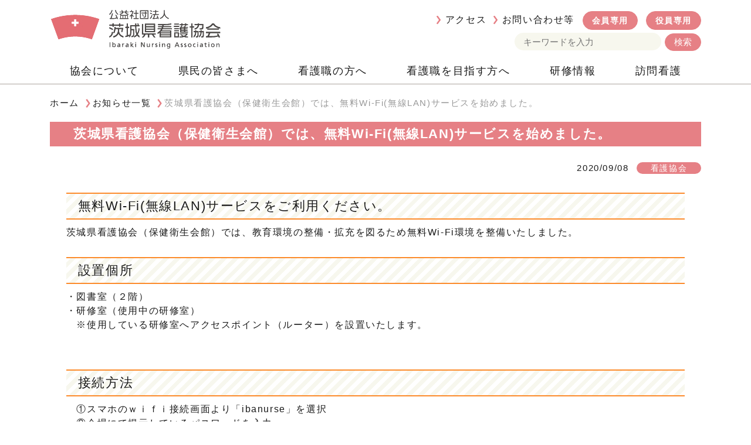

--- FILE ---
content_type: text/html; charset=UTF-8
request_url: https://www.ina.or.jp/archives/21417
body_size: 9252
content:
<!doctype html>
<html lang="ja">
<head>
<meta charset="utf-8">
<meta http-equiv="X-UA-Compatible" content="IE=edge">
<meta name="viewport" content="width=device-width, initial-scale=1">
<link rel="icon" href="https://www.ina.or.jp/wp-content/themes/kango2020/images/common/favicon.ico">
<title>茨城県看護協会（保健衛生会館）では、無料Wi-Fi(無線LAN)サービスを始めました。｜公益社団法人茨城県看護協会</title>
<meta name="description" content="茨城県看護協会のホームページです。"/>
<meta name="keywords" content="公益社団法人茨城県看護協会,茨城県看護協会（保健衛生会館）では、無料Wi-Fi(無線LAN)サービスを始めました。,"/>
<meta property="og:title" content="茨城県看護協会（保健衛生会館）では、無料Wi-Fi(無線LAN)サービスを始めました。｜公益社団法人茨城県看護協会" />
<meta property="og:description" content="茨城県看護協会のホームページです。" />
<meta property="og:type" content="article" />
<link href="https://www.ina.or.jp/wp-content/themes/kango2020/css/swiper.css" rel="stylesheet">
<link href="https://www.ina.or.jp/wp-content/themes/kango2020/style.css?20260117215816" rel="stylesheet">
<!--[if lt IE 9]>
  <script src="https://oss.maxcdn.com/html5shiv/3.7.2/html5shiv.min.js"></script>
  <script src="https://oss.maxcdn.com/respond/1.4.2/respond.min.js"></script>
<![endif]-->
<meta name='robots' content='max-image-preview:large' />
<link rel="alternate" title="oEmbed (JSON)" type="application/json+oembed" href="https://www.ina.or.jp/wp-json/oembed/1.0/embed?url=https%3A%2F%2Fwww.ina.or.jp%2Farchives%2F21417" />
<link rel="alternate" title="oEmbed (XML)" type="text/xml+oembed" href="https://www.ina.or.jp/wp-json/oembed/1.0/embed?url=https%3A%2F%2Fwww.ina.or.jp%2Farchives%2F21417&#038;format=xml" />
<style id='wp-img-auto-sizes-contain-inline-css' type='text/css'>
img:is([sizes=auto i],[sizes^="auto," i]){contain-intrinsic-size:3000px 1500px}
/*# sourceURL=wp-img-auto-sizes-contain-inline-css */
</style>
<style id='wp-block-library-inline-css' type='text/css'>
:root{--wp-block-synced-color:#7a00df;--wp-block-synced-color--rgb:122,0,223;--wp-bound-block-color:var(--wp-block-synced-color);--wp-editor-canvas-background:#ddd;--wp-admin-theme-color:#007cba;--wp-admin-theme-color--rgb:0,124,186;--wp-admin-theme-color-darker-10:#006ba1;--wp-admin-theme-color-darker-10--rgb:0,107,160.5;--wp-admin-theme-color-darker-20:#005a87;--wp-admin-theme-color-darker-20--rgb:0,90,135;--wp-admin-border-width-focus:2px}@media (min-resolution:192dpi){:root{--wp-admin-border-width-focus:1.5px}}.wp-element-button{cursor:pointer}:root .has-very-light-gray-background-color{background-color:#eee}:root .has-very-dark-gray-background-color{background-color:#313131}:root .has-very-light-gray-color{color:#eee}:root .has-very-dark-gray-color{color:#313131}:root .has-vivid-green-cyan-to-vivid-cyan-blue-gradient-background{background:linear-gradient(135deg,#00d084,#0693e3)}:root .has-purple-crush-gradient-background{background:linear-gradient(135deg,#34e2e4,#4721fb 50%,#ab1dfe)}:root .has-hazy-dawn-gradient-background{background:linear-gradient(135deg,#faaca8,#dad0ec)}:root .has-subdued-olive-gradient-background{background:linear-gradient(135deg,#fafae1,#67a671)}:root .has-atomic-cream-gradient-background{background:linear-gradient(135deg,#fdd79a,#004a59)}:root .has-nightshade-gradient-background{background:linear-gradient(135deg,#330968,#31cdcf)}:root .has-midnight-gradient-background{background:linear-gradient(135deg,#020381,#2874fc)}:root{--wp--preset--font-size--normal:16px;--wp--preset--font-size--huge:42px}.has-regular-font-size{font-size:1em}.has-larger-font-size{font-size:2.625em}.has-normal-font-size{font-size:var(--wp--preset--font-size--normal)}.has-huge-font-size{font-size:var(--wp--preset--font-size--huge)}.has-text-align-center{text-align:center}.has-text-align-left{text-align:left}.has-text-align-right{text-align:right}.has-fit-text{white-space:nowrap!important}#end-resizable-editor-section{display:none}.aligncenter{clear:both}.items-justified-left{justify-content:flex-start}.items-justified-center{justify-content:center}.items-justified-right{justify-content:flex-end}.items-justified-space-between{justify-content:space-between}.screen-reader-text{border:0;clip-path:inset(50%);height:1px;margin:-1px;overflow:hidden;padding:0;position:absolute;width:1px;word-wrap:normal!important}.screen-reader-text:focus{background-color:#ddd;clip-path:none;color:#444;display:block;font-size:1em;height:auto;left:5px;line-height:normal;padding:15px 23px 14px;text-decoration:none;top:5px;width:auto;z-index:100000}html :where(.has-border-color){border-style:solid}html :where([style*=border-top-color]){border-top-style:solid}html :where([style*=border-right-color]){border-right-style:solid}html :where([style*=border-bottom-color]){border-bottom-style:solid}html :where([style*=border-left-color]){border-left-style:solid}html :where([style*=border-width]){border-style:solid}html :where([style*=border-top-width]){border-top-style:solid}html :where([style*=border-right-width]){border-right-style:solid}html :where([style*=border-bottom-width]){border-bottom-style:solid}html :where([style*=border-left-width]){border-left-style:solid}html :where(img[class*=wp-image-]){height:auto;max-width:100%}:where(figure){margin:0 0 1em}html :where(.is-position-sticky){--wp-admin--admin-bar--position-offset:var(--wp-admin--admin-bar--height,0px)}@media screen and (max-width:600px){html :where(.is-position-sticky){--wp-admin--admin-bar--position-offset:0px}}

/*# sourceURL=wp-block-library-inline-css */
</style><style id='global-styles-inline-css' type='text/css'>
:root{--wp--preset--aspect-ratio--square: 1;--wp--preset--aspect-ratio--4-3: 4/3;--wp--preset--aspect-ratio--3-4: 3/4;--wp--preset--aspect-ratio--3-2: 3/2;--wp--preset--aspect-ratio--2-3: 2/3;--wp--preset--aspect-ratio--16-9: 16/9;--wp--preset--aspect-ratio--9-16: 9/16;--wp--preset--color--black: #000000;--wp--preset--color--cyan-bluish-gray: #abb8c3;--wp--preset--color--white: #ffffff;--wp--preset--color--pale-pink: #f78da7;--wp--preset--color--vivid-red: #cf2e2e;--wp--preset--color--luminous-vivid-orange: #ff6900;--wp--preset--color--luminous-vivid-amber: #fcb900;--wp--preset--color--light-green-cyan: #7bdcb5;--wp--preset--color--vivid-green-cyan: #00d084;--wp--preset--color--pale-cyan-blue: #8ed1fc;--wp--preset--color--vivid-cyan-blue: #0693e3;--wp--preset--color--vivid-purple: #9b51e0;--wp--preset--gradient--vivid-cyan-blue-to-vivid-purple: linear-gradient(135deg,rgb(6,147,227) 0%,rgb(155,81,224) 100%);--wp--preset--gradient--light-green-cyan-to-vivid-green-cyan: linear-gradient(135deg,rgb(122,220,180) 0%,rgb(0,208,130) 100%);--wp--preset--gradient--luminous-vivid-amber-to-luminous-vivid-orange: linear-gradient(135deg,rgb(252,185,0) 0%,rgb(255,105,0) 100%);--wp--preset--gradient--luminous-vivid-orange-to-vivid-red: linear-gradient(135deg,rgb(255,105,0) 0%,rgb(207,46,46) 100%);--wp--preset--gradient--very-light-gray-to-cyan-bluish-gray: linear-gradient(135deg,rgb(238,238,238) 0%,rgb(169,184,195) 100%);--wp--preset--gradient--cool-to-warm-spectrum: linear-gradient(135deg,rgb(74,234,220) 0%,rgb(151,120,209) 20%,rgb(207,42,186) 40%,rgb(238,44,130) 60%,rgb(251,105,98) 80%,rgb(254,248,76) 100%);--wp--preset--gradient--blush-light-purple: linear-gradient(135deg,rgb(255,206,236) 0%,rgb(152,150,240) 100%);--wp--preset--gradient--blush-bordeaux: linear-gradient(135deg,rgb(254,205,165) 0%,rgb(254,45,45) 50%,rgb(107,0,62) 100%);--wp--preset--gradient--luminous-dusk: linear-gradient(135deg,rgb(255,203,112) 0%,rgb(199,81,192) 50%,rgb(65,88,208) 100%);--wp--preset--gradient--pale-ocean: linear-gradient(135deg,rgb(255,245,203) 0%,rgb(182,227,212) 50%,rgb(51,167,181) 100%);--wp--preset--gradient--electric-grass: linear-gradient(135deg,rgb(202,248,128) 0%,rgb(113,206,126) 100%);--wp--preset--gradient--midnight: linear-gradient(135deg,rgb(2,3,129) 0%,rgb(40,116,252) 100%);--wp--preset--font-size--small: 13px;--wp--preset--font-size--medium: 20px;--wp--preset--font-size--large: 36px;--wp--preset--font-size--x-large: 42px;--wp--preset--spacing--20: 0.44rem;--wp--preset--spacing--30: 0.67rem;--wp--preset--spacing--40: 1rem;--wp--preset--spacing--50: 1.5rem;--wp--preset--spacing--60: 2.25rem;--wp--preset--spacing--70: 3.38rem;--wp--preset--spacing--80: 5.06rem;--wp--preset--shadow--natural: 6px 6px 9px rgba(0, 0, 0, 0.2);--wp--preset--shadow--deep: 12px 12px 50px rgba(0, 0, 0, 0.4);--wp--preset--shadow--sharp: 6px 6px 0px rgba(0, 0, 0, 0.2);--wp--preset--shadow--outlined: 6px 6px 0px -3px rgb(255, 255, 255), 6px 6px rgb(0, 0, 0);--wp--preset--shadow--crisp: 6px 6px 0px rgb(0, 0, 0);}:where(.is-layout-flex){gap: 0.5em;}:where(.is-layout-grid){gap: 0.5em;}body .is-layout-flex{display: flex;}.is-layout-flex{flex-wrap: wrap;align-items: center;}.is-layout-flex > :is(*, div){margin: 0;}body .is-layout-grid{display: grid;}.is-layout-grid > :is(*, div){margin: 0;}:where(.wp-block-columns.is-layout-flex){gap: 2em;}:where(.wp-block-columns.is-layout-grid){gap: 2em;}:where(.wp-block-post-template.is-layout-flex){gap: 1.25em;}:where(.wp-block-post-template.is-layout-grid){gap: 1.25em;}.has-black-color{color: var(--wp--preset--color--black) !important;}.has-cyan-bluish-gray-color{color: var(--wp--preset--color--cyan-bluish-gray) !important;}.has-white-color{color: var(--wp--preset--color--white) !important;}.has-pale-pink-color{color: var(--wp--preset--color--pale-pink) !important;}.has-vivid-red-color{color: var(--wp--preset--color--vivid-red) !important;}.has-luminous-vivid-orange-color{color: var(--wp--preset--color--luminous-vivid-orange) !important;}.has-luminous-vivid-amber-color{color: var(--wp--preset--color--luminous-vivid-amber) !important;}.has-light-green-cyan-color{color: var(--wp--preset--color--light-green-cyan) !important;}.has-vivid-green-cyan-color{color: var(--wp--preset--color--vivid-green-cyan) !important;}.has-pale-cyan-blue-color{color: var(--wp--preset--color--pale-cyan-blue) !important;}.has-vivid-cyan-blue-color{color: var(--wp--preset--color--vivid-cyan-blue) !important;}.has-vivid-purple-color{color: var(--wp--preset--color--vivid-purple) !important;}.has-black-background-color{background-color: var(--wp--preset--color--black) !important;}.has-cyan-bluish-gray-background-color{background-color: var(--wp--preset--color--cyan-bluish-gray) !important;}.has-white-background-color{background-color: var(--wp--preset--color--white) !important;}.has-pale-pink-background-color{background-color: var(--wp--preset--color--pale-pink) !important;}.has-vivid-red-background-color{background-color: var(--wp--preset--color--vivid-red) !important;}.has-luminous-vivid-orange-background-color{background-color: var(--wp--preset--color--luminous-vivid-orange) !important;}.has-luminous-vivid-amber-background-color{background-color: var(--wp--preset--color--luminous-vivid-amber) !important;}.has-light-green-cyan-background-color{background-color: var(--wp--preset--color--light-green-cyan) !important;}.has-vivid-green-cyan-background-color{background-color: var(--wp--preset--color--vivid-green-cyan) !important;}.has-pale-cyan-blue-background-color{background-color: var(--wp--preset--color--pale-cyan-blue) !important;}.has-vivid-cyan-blue-background-color{background-color: var(--wp--preset--color--vivid-cyan-blue) !important;}.has-vivid-purple-background-color{background-color: var(--wp--preset--color--vivid-purple) !important;}.has-black-border-color{border-color: var(--wp--preset--color--black) !important;}.has-cyan-bluish-gray-border-color{border-color: var(--wp--preset--color--cyan-bluish-gray) !important;}.has-white-border-color{border-color: var(--wp--preset--color--white) !important;}.has-pale-pink-border-color{border-color: var(--wp--preset--color--pale-pink) !important;}.has-vivid-red-border-color{border-color: var(--wp--preset--color--vivid-red) !important;}.has-luminous-vivid-orange-border-color{border-color: var(--wp--preset--color--luminous-vivid-orange) !important;}.has-luminous-vivid-amber-border-color{border-color: var(--wp--preset--color--luminous-vivid-amber) !important;}.has-light-green-cyan-border-color{border-color: var(--wp--preset--color--light-green-cyan) !important;}.has-vivid-green-cyan-border-color{border-color: var(--wp--preset--color--vivid-green-cyan) !important;}.has-pale-cyan-blue-border-color{border-color: var(--wp--preset--color--pale-cyan-blue) !important;}.has-vivid-cyan-blue-border-color{border-color: var(--wp--preset--color--vivid-cyan-blue) !important;}.has-vivid-purple-border-color{border-color: var(--wp--preset--color--vivid-purple) !important;}.has-vivid-cyan-blue-to-vivid-purple-gradient-background{background: var(--wp--preset--gradient--vivid-cyan-blue-to-vivid-purple) !important;}.has-light-green-cyan-to-vivid-green-cyan-gradient-background{background: var(--wp--preset--gradient--light-green-cyan-to-vivid-green-cyan) !important;}.has-luminous-vivid-amber-to-luminous-vivid-orange-gradient-background{background: var(--wp--preset--gradient--luminous-vivid-amber-to-luminous-vivid-orange) !important;}.has-luminous-vivid-orange-to-vivid-red-gradient-background{background: var(--wp--preset--gradient--luminous-vivid-orange-to-vivid-red) !important;}.has-very-light-gray-to-cyan-bluish-gray-gradient-background{background: var(--wp--preset--gradient--very-light-gray-to-cyan-bluish-gray) !important;}.has-cool-to-warm-spectrum-gradient-background{background: var(--wp--preset--gradient--cool-to-warm-spectrum) !important;}.has-blush-light-purple-gradient-background{background: var(--wp--preset--gradient--blush-light-purple) !important;}.has-blush-bordeaux-gradient-background{background: var(--wp--preset--gradient--blush-bordeaux) !important;}.has-luminous-dusk-gradient-background{background: var(--wp--preset--gradient--luminous-dusk) !important;}.has-pale-ocean-gradient-background{background: var(--wp--preset--gradient--pale-ocean) !important;}.has-electric-grass-gradient-background{background: var(--wp--preset--gradient--electric-grass) !important;}.has-midnight-gradient-background{background: var(--wp--preset--gradient--midnight) !important;}.has-small-font-size{font-size: var(--wp--preset--font-size--small) !important;}.has-medium-font-size{font-size: var(--wp--preset--font-size--medium) !important;}.has-large-font-size{font-size: var(--wp--preset--font-size--large) !important;}.has-x-large-font-size{font-size: var(--wp--preset--font-size--x-large) !important;}
/*# sourceURL=global-styles-inline-css */
</style>

<style id='classic-theme-styles-inline-css' type='text/css'>
/*! This file is auto-generated */
.wp-block-button__link{color:#fff;background-color:#32373c;border-radius:9999px;box-shadow:none;text-decoration:none;padding:calc(.667em + 2px) calc(1.333em + 2px);font-size:1.125em}.wp-block-file__button{background:#32373c;color:#fff;text-decoration:none}
/*# sourceURL=/wp-includes/css/classic-themes.min.css */
</style>
<link rel='stylesheet' id='liquid-block-speech-css' href='https://www.ina.or.jp/wp-content/plugins/liquid-speech-balloon/css/block.css' type='text/css' media='all' />
<link rel="https://api.w.org/" href="https://www.ina.or.jp/wp-json/" /><link rel="alternate" title="JSON" type="application/json" href="https://www.ina.or.jp/wp-json/wp/v2/posts/21417" /><style type="text/css">.liquid-speech-balloon-00 .liquid-speech-balloon-avatar { background-image: url("https://www.ina.or.jp/wp-content/uploads/2025/06/avatar-nurse0.png"); } .liquid-speech-balloon-01 .liquid-speech-balloon-avatar { background-image: url("https://www.ina.or.jp/wp-content/uploads/2025/06/avatar-nurse2.png"); } .liquid-speech-balloon-02 .liquid-speech-balloon-avatar { background-image: url("https://www.ina.or.jp/wp-content/uploads/2025/06/avatar-nurse3.png"); } .liquid-speech-balloon-03 .liquid-speech-balloon-avatar { background-image: url("https://www.ina.or.jp/wp-content/uploads/2025/06/avatar-nurse5.png"); } .liquid-speech-balloon-04 .liquid-speech-balloon-avatar { background-image: url("https://www.ina.or.jp/wp-content/uploads/2025/06/avatar-nurse6.png"); } .liquid-speech-balloon-05 .liquid-speech-balloon-avatar { background-image: url("https://www.ina.or.jp/wp-content/uploads/2025/06/avatar-nurse7.png"); } .liquid-speech-balloon-06 .liquid-speech-balloon-avatar { background-image: url("https://www.ina.or.jp/wp-content/uploads/2025/06/avatar-nurse8.png"); } .liquid-speech-balloon-07 .liquid-speech-balloon-avatar { background-image: url("https://www.ina.or.jp/wp-content/uploads/2025/06/avatar-nurse14.png"); } .liquid-speech-balloon-08 .liquid-speech-balloon-avatar { background-image: url("https://www.ina.or.jp/wp-content/uploads/2025/06/avatar-nurse13.png"); } .liquid-speech-balloon-09 .liquid-speech-balloon-avatar { background-image: url("https://www.ina.or.jp/wp-content/uploads/2025/06/avatar-nurse16.png"); } .liquid-speech-balloon-10 .liquid-speech-balloon-avatar { background-image: url("https://www.ina.or.jp/wp-content/uploads/2025/06/avatar-nurse20.png"); } .liquid-speech-balloon-11 .liquid-speech-balloon-avatar { background-image: url("https://www.ina.or.jp/wp-content/uploads/2025/06/avatar-nurse21.png"); } .liquid-speech-balloon-12 .liquid-speech-balloon-avatar { background-image: url("https://www.ina.or.jp/wp-content/uploads/2025/06/avatar-nurse22.png"); } .liquid-speech-balloon-13 .liquid-speech-balloon-avatar { background-image: url("https://www.ina.or.jp/wp-content/uploads/2025/06/avatar-nurse18.png"); } .liquid-speech-balloon-14 .liquid-speech-balloon-avatar { background-image: url("https://www.ina.or.jp/wp-content/uploads/2025/06/avatar-nurse19.png"); } .liquid-speech-balloon-15 .liquid-speech-balloon-avatar { background-image: url("https://www.ina.or.jp/wp-content/uploads/2025/06/avatar-nurse11.png"); } .liquid-speech-balloon-16 .liquid-speech-balloon-avatar { background-image: url("https://www.ina.or.jp/wp-content/uploads/2025/06/avatar-nurse12.png"); } .liquid-speech-balloon-00 .liquid-speech-balloon-avatar::after { content: "かんごちゃん"; } .liquid-speech-balloon-01 .liquid-speech-balloon-avatar::after { content: "受講者Ａ"; } .liquid-speech-balloon-02 .liquid-speech-balloon-avatar::after { content: "受講者Ｂ"; } .liquid-speech-balloon-03 .liquid-speech-balloon-avatar::after { content: "受講者Ｃ"; } .liquid-speech-balloon-04 .liquid-speech-balloon-avatar::after { content: "受講者Ｄ"; } .liquid-speech-balloon-05 .liquid-speech-balloon-avatar::after { content: "受講者Ｅ"; } .liquid-speech-balloon-06 .liquid-speech-balloon-avatar::after { content: "受講者Ｆ"; } .liquid-speech-balloon-07 .liquid-speech-balloon-avatar::after { content: "受講者Ｇ"; } .liquid-speech-balloon-08 .liquid-speech-balloon-avatar::after { content: "受講者Ｈ"; } .liquid-speech-balloon-09 .liquid-speech-balloon-avatar::after { content: "受講者Ｉ"; } .liquid-speech-balloon-10 .liquid-speech-balloon-avatar::after { content: "はぴな1"; } .liquid-speech-balloon-11 .liquid-speech-balloon-avatar::after { content: "はぴな2"; } .liquid-speech-balloon-12 .liquid-speech-balloon-avatar::after { content: "はぴな3"; } .liquid-speech-balloon-13 .liquid-speech-balloon-avatar::after { content: "はぴな4"; } .liquid-speech-balloon-14 .liquid-speech-balloon-avatar::after { content: "はぴな5"; } .liquid-speech-balloon-15 .liquid-speech-balloon-avatar::after { content: "講師Ａ"; } .liquid-speech-balloon-16 .liquid-speech-balloon-avatar::after { content: "講師Ｂ"; } </style>
<!-- Global site tag (gtag.js) - Google Analytics -->
<script async src="https://www.googletagmanager.com/gtag/js?id=G-X7EBLLT7V2"></script>
<script>
  window.dataLayer = window.dataLayer || [];
  function gtag(){dataLayer.push(arguments);}
  gtag('js', new Date());

  gtag('config', 'G-X7EBLLT7V2');
</script>
</head>
<body>

<header>
	<div class="wrap-pc-header d-none d-lg-block">
		<div class="container">
			<div class="row align-items-center">
				<div class="col-4">
					<h1 class="logo"><a href="https://www.ina.or.jp"><img src="https://www.ina.or.jp/wp-content/themes/kango2020/images/common/logo.png" alt="公益社団法人茨城県看護協会" class="img-fluid"></a></h1>
				</div><!--.col-3-->
				<div class="col-8">
					<div class="wrap-tool text-right">
						<ul class="list-inline">
							<li class="list-inline-item"><a href="https://www.ina.or.jp/about/access">アクセス</a></li>
							<li class="list-inline-item"><a href="https://www.ina.or.jp/contact">お問い合わせ等</a></li>
							<li class="list-inline-item"><a href="https://www.ina.or.jp/members" class="btn btn-pink">会員専用</a></li>
							<li class="list-inline-item"><a href="https://www.ina.or.jp/officers" class="btn btn-pink">役員専用</a></li>
						</ul>
						<div class="wrap-search">
							<form role="search" method="get" id="searchform" action="https://www.ina.or.jp/">
	<div>
		<label class="screen-reader-text" for="s"></label>
		<input type="text" value="" name="s" id="s" placeholder="キーワードを入力">
		<input type="submit" id="searchsubmit" value="検索">
	</div>
</form>						</div><!--.wrap-search-->
					</div><!--.wrap-tool-->
				</div><!--.col-9-->
			</div><!--.row-->
		</div><!--.container-->
		<div class="pc-nav">
			<div class="container">
				<ul class="nav nav-pills nav-fill">
					<li class="nav-item">
						<a href="https://www.ina.or.jp/about" class="nav-link">協会について</a>
						<ul class="child-links-wrap"><li class="child-link"><a href="https://www.ina.or.jp/about#greetings">会長あいさつ</a></li>
<li class="child-link"><a href="https://www.ina.or.jp/about/summary">協会概要</a></li>
<li class="child-link"><a href="https://www.ina.or.jp/about/committee">委員会・地区活動</a></li>
<li class="child-link"><a href="https://www.ina.or.jp/about/access">アクセス・施設案内</a></li>
<li class="child-link"><a href="https://www.ina.or.jp/about/lending">研修室の貸出</a></li>
<li class="child-link"><a href="https://www.ina.or.jp/about/links">関連リンク</a></li>
<li class="child-link"><a target="_blank" href="https://www.nurse.or.jp/nursing/promote/nyukai/">看護協会ってどんな組織なの？</a></li>
<li class="child-link"><a href="https://www.ina.or.jp/about/magazine">広報誌看護いばらき</a></li>
</ul>					</li>
					<li class="nav-item">
						<a href="https://www.ina.or.jp/prefecture" class="nav-link">県民の皆さまへ</a>
						<ul class="child-links-wrap"><li class="child-link"><a href="https://www.ina.or.jp/prefecture/infirmary">まちの保健室</a></li>
<li class="child-link"><a href="https://www.ina.or.jp/archives/36449">いばらきみんなのがん相談室情報　</a></li>
<li class="child-link"><a href="https://www.ina.or.jp/prefecture/consultation">母子保健センター・相談窓口のご案内</a></li>
<li class="child-link"><a href="https://www.ina.or.jp/prefecture/nursing-mind">看護の心</a></li>
<li class="child-link"><a href="https://www.ina.or.jp/visit">在宅医療・介護連携拠点事業</a></li>
<li class="child-link"><a href="https://www.ina.or.jp/prefecture/exchange">地域交流サロン</a></li>
</ul>					</li>
					<li class="nav-item">
						<a href="https://www.ina.or.jp/nursing" class="nav-link">看護職の方へ</a>
						<ul class="child-links-wrap"><li class="child-link"><a href="https://www.ina.or.jp/nursing/guidance">入会案内</a></li>
<li class="child-link"><a target="_blank" href="https://li.nurse.or.jp/">看護職賠償責任保険</a></li>
<li class="child-link"><a href="https://www.ina.or.jp/training">研修情報</a></li>
<li class="child-link"><a href="https://www.ina.or.jp/nursing/library">図書室利用について</a></li>
<li class="child-link"><a href="https://www.ina.or.jp/nursing/jobs">求人・求職相談</a></li>
<li class="child-link"><a href="https://www.ina.or.jp/nursing/return">職場復帰を目指す方</a></li>
<li class="child-link"><a target="_blank" href="https://www.ibaraki-nc.net/about/publication">ナースセンターだより</a></li>
<li class="child-link"><a href="https://www.ina.or.jp/saigai-kango">災害看護（災害支援ナース）</a></li>
</ul>					</li>
					<li class="nav-item">
						<a href="https://www.ina.or.jp/job" class="nav-link">看護職を目指す方へ</a>
						<ul class="child-links-wrap"><li class="child-link"><a href="https://www.ina.or.jp/job/become">看護職になるには</a></li>
<li class="child-link"><a href="https://www.ina.or.jp/job/facility_list">茨城県内看護師等養成施設一覧</a></li>
<li class="child-link"><a href="https://www.ina.or.jp/job/lesson">看護体験・出前授業</a></li>
</ul>					</li>
					<li class="nav-item"><a href="https://www.ina.or.jp/training" class="nav-link">研修情報</a></li>
					<li class="nav-item">
						<a href="https://www.ina.or.jp/visit" class="nav-link">訪問看護</a>
						<ul class="child-links-wrap"><li class="child-link"><a href="https://www.ina.or.jp/visit/houkanmanabu">訪問看護を学ぼう</a></li>
<li class="child-link"><a href="https://www.ina.or.jp/visit/how_to_use">訪問看護の利用方法</a></li>
<li class="child-link"><a href="https://www.ina.or.jp/visit/support_center">訪問看護サポートセンター</a></li>
<li class="child-link"><a href="https://www.ina.or.jp/visit/service">訪問看護ステーションのサービス内容</a></li>
<li class="child-link"><a href="https://www.ina.or.jp/visit/home_care">看護小規模多機能型居宅介護事業所　絆</a></li>
<li class="child-link"><a href="https://www.ina.or.jp/visit/nursing_station">訪問看護ステーション 絆</a></li>
<li><a href="https://www.ina.or.jp/%e8%a8%aa%e5%95%8f%e7%9c%8b%e8%ad%b7%e3%82%b9%e3%83%86%e3%83%bc%e3%82%b7%e3%83%a7%e3%83%b3%e5%af%be%e5%bf%9c%e3%82%b1%e3%82%a2%e4%b8%80%e8%a6%a7">訪問看護ステーション対応ケア一覧</a></li>
<li><a href="https://www.ina.or.jp/visit/tsuchiura">土浦訪問看護ステーション</a></li>
<li><a href="https://www.ina.or.jp/visit/kashima">鹿嶋訪問看護ステーション</a></li>
</ul>					</li>
				</ul>
			</div><!--.container-->
		</div><!--.pc-nav-->
	</div><!--.wrap-pc-header-->
	<!--スマホ用ヘッダー-->
	<div class="sp-header d-block d-lg-none">
		<div class="wrap-header container-fluid">
			<div class="wrap-logo">
				<a href="https://www.ina.or.jp"><h1><img src="https://www.ina.or.jp/wp-content/themes/kango2020/images/common/logo.png" alt="公益社団法人茨城県看護協会" class="img-fluid"></h1></a>
			</div><!--.logo-wrap-->
			<div class="navToggle">
				<span></span><span></span><span></span>
			</div>
			<nav class="globalMenuSp">
				<div class="wrap-sp-nav">
					<div class="set-nav">
						<p class="parent">
							<a href="https://www.ina.or.jp/about">協会について</a>
							<button type="button" class="btn" data-toggle="collapse" data-target="#about" aria-expanded="false" aria-controls="about"></button>
						</p>
						<div class="box-nav collapse" id="about">
							<ul class="list-unstyled"><li class="child-link"><a href="https://www.ina.or.jp/about#greetings">会長あいさつ</a></li>
<li class="child-link"><a href="https://www.ina.or.jp/about/summary">協会概要</a></li>
<li class="child-link"><a href="https://www.ina.or.jp/about/committee">委員会・地区活動</a></li>
<li class="child-link"><a href="https://www.ina.or.jp/about/access">アクセス・施設案内</a></li>
<li class="child-link"><a href="https://www.ina.or.jp/about/lending">研修室の貸出</a></li>
<li class="child-link"><a href="https://www.ina.or.jp/about/links">関連リンク</a></li>
<li class="child-link"><a target="_blank" href="https://www.nurse.or.jp/nursing/promote/nyukai/">看護協会ってどんな組織なの？</a></li>
<li class="child-link"><a href="https://www.ina.or.jp/about/magazine">広報誌看護いばらき</a></li>
</ul>						</div><!--.box-nav-->
					</div><!--.set-nav-->
					<div class="set-nav">
						<p class="parent">
							<a href="https://www.ina.or.jp/prefecture">県民の皆さまへ</a>
							<button type="button" class="btn" data-toggle="collapse" data-target="#forkenmin" aria-expanded="false" aria-controls="forkenmin"></button>
						</p>
						<div class="box-nav collapse" id="forkenmin">
							<ul class="list-unstyled"><li class="child-link"><a href="https://www.ina.or.jp/prefecture/infirmary">まちの保健室</a></li>
<li class="child-link"><a href="https://www.ina.or.jp/archives/36449">いばらきみんなのがん相談室情報　</a></li>
<li class="child-link"><a href="https://www.ina.or.jp/prefecture/consultation">母子保健センター・相談窓口のご案内</a></li>
<li class="child-link"><a href="https://www.ina.or.jp/prefecture/nursing-mind">看護の心</a></li>
<li class="child-link"><a href="https://www.ina.or.jp/visit">在宅医療・介護連携拠点事業</a></li>
<li class="child-link"><a href="https://www.ina.or.jp/prefecture/exchange">地域交流サロン</a></li>
</ul>						</div><!--.box-nav-->
					</div><!--.set-nav-->
					<div class="set-nav">
						<p class="parent">
							<a href="https://www.ina.or.jp/nursing">看護職の方へ</a>
							<button type="button" class="btn" data-toggle="collapse" data-target="#kangosyoku" aria-expanded="false" aria-controls="kangosyoku"></button>
						</p>
						<div class="box-nav collapse" id="kangosyoku">
							<ul class="list-unstyled"><li class="child-link"><a href="https://www.ina.or.jp/nursing/guidance">入会案内</a></li>
<li class="child-link"><a target="_blank" href="https://li.nurse.or.jp/">看護職賠償責任保険</a></li>
<li class="child-link"><a href="https://www.ina.or.jp/training">研修情報</a></li>
<li class="child-link"><a href="https://www.ina.or.jp/nursing/library">図書室利用について</a></li>
<li class="child-link"><a href="https://www.ina.or.jp/nursing/jobs">求人・求職相談</a></li>
<li class="child-link"><a href="https://www.ina.or.jp/nursing/return">職場復帰を目指す方</a></li>
<li class="child-link"><a target="_blank" href="https://www.ibaraki-nc.net/about/publication">ナースセンターだより</a></li>
<li class="child-link"><a href="https://www.ina.or.jp/saigai-kango">災害看護（災害支援ナース）</a></li>
</ul>						</div><!--.box-nav-->
					</div><!--.set-nav-->
					<div class="set-nav">
						<p class="parent">
							<a href="https://www.ina.or.jp/job">看護職を目指す方へ</a>
							<button type="button" class="btn" data-toggle="collapse" data-target="#employment" aria-expanded="false" aria-controls="employment"></button>
						</p>
						<div class="box-nav collapse" id="employment">
							<ul class="list-unstyled"><li class="child-link"><a href="https://www.ina.or.jp/job/become">看護職になるには</a></li>
<li class="child-link"><a href="https://www.ina.or.jp/job/facility_list">茨城県内看護師等養成施設一覧</a></li>
<li class="child-link"><a href="https://www.ina.or.jp/job/lesson">看護体験・出前授業</a></li>
</ul>						</div><!--.box-nav-->
					</div><!--.set-nav-->
					<div class="set-nav">
						<p class="parent"><a href="https://www.ina.or.jp/training">研修情報</a></p>
					</div><!--.set-nav-->
					<div class="set-nav">
						<p class="parent">
							<a href="https://www.ina.or.jp/visit">訪問看護</a>
							<button type="button" class="btn" data-toggle="collapse" data-target="#houmon" aria-expanded="false" aria-controls="houmon"></button>
						</p>
						<div class="box-nav collapse" id="houmon">
							<ul class="list-unstyled"><li class="child-link"><a href="https://www.ina.or.jp/visit/houkanmanabu">訪問看護を学ぼう</a></li>
<li class="child-link"><a href="https://www.ina.or.jp/visit/how_to_use">訪問看護の利用方法</a></li>
<li class="child-link"><a href="https://www.ina.or.jp/visit/support_center">訪問看護サポートセンター</a></li>
<li class="child-link"><a href="https://www.ina.or.jp/visit/service">訪問看護ステーションのサービス内容</a></li>
<li class="child-link"><a href="https://www.ina.or.jp/visit/home_care">看護小規模多機能型居宅介護事業所　絆</a></li>
<li class="child-link"><a href="https://www.ina.or.jp/visit/nursing_station">訪問看護ステーション 絆</a></li>
<li><a href="https://www.ina.or.jp/%e8%a8%aa%e5%95%8f%e7%9c%8b%e8%ad%b7%e3%82%b9%e3%83%86%e3%83%bc%e3%82%b7%e3%83%a7%e3%83%b3%e5%af%be%e5%bf%9c%e3%82%b1%e3%82%a2%e4%b8%80%e8%a6%a7">訪問看護ステーション対応ケア一覧</a></li>
<li><a href="https://www.ina.or.jp/visit/tsuchiura">土浦訪問看護ステーション</a></li>
<li><a href="https://www.ina.or.jp/visit/kashima">鹿嶋訪問看護ステーション</a></li>
</ul>						</div><!--.box-nav-->
					</div><!--.set-nav-->
				</div><!--.wrap-sp-nav-->
				<div class="wrap-sp-link">
					<ul class="list-unstyled">
						<li><a href="https://www.ina.or.jp/access">アクセス</a></li>
						<li><a href="https://www.ina.or.jp/contact">お問い合わせ等</a></li>
						<li><a href="https://www.ina.or.jp/members">会員専用</a></li>
						<li><a href="https://www.ina.or.jp/officers">役員専用</a></li>
					</ul>
				</div><!--.wrap-sp-link-->
			</nav>
		</div><!--.wrap-header container-fluid-->
	</div><!--.sp-header d-block d-lg-none-->
</header>
<!--カテゴリ名取得-->
<main>
	<nav aria-label="パンくずリスト" class="container">
		<ol class="breadcrumb">
			<li class="breadcrumb-item"><a href="https://www.ina.or.jp">ホーム</a></li>
			<li class="breadcrumb-item"><a href="https://www.ina.or.jp/newsall">お知らせ一覧</a></li>
			<li class="breadcrumb-item active" aria-current="page">茨城県看護協会（保健衛生会館）では、無料Wi-Fi(無線LAN)サービスを始めました。</li>
		</ol>
	</nav>
	
	<div class="wrap-contents container">
		<h2 class="single">茨城県看護協会（保健衛生会館）では、無料Wi-Fi(無線LAN)サービスを始めました。</h2>
		<ul class="list-inline news-set text-right mb-4">
			<li class="list-inline-item date">2020/09/08</li>
			<li class="list-inline-item cat">看護協会</li>
		</ul>
		<div class="wrap-edit">
						<h3>無料Wi-Fi(無線LAN)サービスをご利用ください。</h3>
<p>茨城県看護協会（保健衛生会館）では、教育環境の整備・拡充を図るため無料Wi-Fi環境を整備いたしました。</p>
<h3>設置個所</h3>
<p>・図書室（２階）<br />
・研修室（使用中の研修室）<br />
　※使用している研修室へアクセスポイント（ルーター）を設置いたします。</p>
<p>&nbsp;</p>
<h3>接続方法</h3>
<p>　①スマホのｗｉｆｉ接続画面より「ibanurse」を選択<br />
　②会場にて掲示しているパスワードを入力<br />
　　※これでインターネットが利用できます。</p>
<p>&nbsp;</p>
<h3>利用上の注意</h3>
<ul>
<li>すべての環境で無線LAN接続を保証するものではありません。端末の設定に関しては、メーカーにお問い合わせください。</li>
<li>インターネットのご利用については、個人の責任で行ってください。</li>
<li>利用上のトラブル等については、本会は責任を負いませんので、あらかじめご承知ください。</li>
</ul>
<p>&nbsp;</p>
<h3>お問合せ先</h3>
<p>（公社）茨城県看護協会　総務部　電話029-221-6900</p>
<p>&nbsp;</p>
					</div><!--.wrap-edit-->
	</div><!--.wrap-contents-->
</main>

<footer>
	<div class="wrap-footer">
		<div class="container">
			<div class="row">
				<div class="col-12 col-lg-3">
					<p class="logo"><a href="https://www.ina.or.jp"><img src="https://www.ina.or.jp/wp-content/themes/kango2020/images/common/logo.png" alt="茨城県看護協会" class="img-fluid"></a></p>
					<p><a href="https://www.ina.or.jp/about/access" class="btn btn-pink">アクセス</a></p>
					<p><a href="https://www.ina.or.jp/contact" class="btn btn-pink">お問い合わせ等</a></p>
					<div class="wrap-info">
						<p><strong>公益社団法人　茨城県看護協会</strong></p>
						<p>〒310-0034<br/>茨城県水戸市緑町3-5-35<br/>TEL：029-221-6900<br/>FAX：029-226-0493</p>
					</div><!--.wrap-info-->
					<div class="wrap-membership text-center">
						<h3>会員数のお知らせ</h3>
												<p class="main"><strong>15,371名</strong></p>
						<p class="sub"><span>保健師</span>306名　<span>助産師</span>558名</p>
						<p class="sub"><span>看護師</span>13,707名　<span>准看護師</span>800名</p>
						<p class="update">令和7年12月17日現在</p>
					</div><!--.wrap-membership-->
				</div><!--.col-12 col-lg-3-->
				<div class="col-12 col-lg-9">
					<div class="d-none d-lg-block">
						<div class="row">
							<div class="col-12 col-md-3 footer-link">
								<p><a href="https://www.ina.or.jp/about">協会について</a></p>
								<ul><li class="child-link"><a href="https://www.ina.or.jp/about#greetings">会長あいさつ</a></li>
<li class="child-link"><a href="https://www.ina.or.jp/about/summary">協会概要</a></li>
<li class="child-link"><a href="https://www.ina.or.jp/about/committee">委員会・地区活動</a></li>
<li class="child-link"><a href="https://www.ina.or.jp/about/access">アクセス・施設案内</a></li>
<li class="child-link"><a href="https://www.ina.or.jp/about/lending">研修室の貸出</a></li>
<li class="child-link"><a href="https://www.ina.or.jp/about/links">関連リンク</a></li>
<li class="child-link"><a target="_blank" href="https://www.nurse.or.jp/nursing/promote/nyukai/">看護協会ってどんな組織なの？</a></li>
<li class="child-link"><a href="https://www.ina.or.jp/about/magazine">広報誌看護いばらき</a></li>
</ul>							</div><!--.col-12 col-md-3-->
							<div class="col-12 col-md-3 footer-link">
								<p><a href="https://www.ina.or.jp/prefecture">県民の皆さまへ</a></p>
								<ul><li class="child-link"><a href="https://www.ina.or.jp/prefecture/infirmary">まちの保健室</a></li>
<li class="child-link"><a href="https://www.ina.or.jp/archives/36449">いばらきみんなのがん相談室情報　</a></li>
<li class="child-link"><a href="https://www.ina.or.jp/prefecture/consultation">母子保健センター・相談窓口のご案内</a></li>
<li class="child-link"><a href="https://www.ina.or.jp/prefecture/nursing-mind">看護の心</a></li>
<li class="child-link"><a href="https://www.ina.or.jp/visit">在宅医療・介護連携拠点事業</a></li>
<li class="child-link"><a href="https://www.ina.or.jp/prefecture/exchange">地域交流サロン</a></li>
</ul>							</div><!--.col-12 col-md-3-->
							<div class="col-12 col-md-3 footer-link">
								<p><a href="https://www.ina.or.jp/nursing">看護職の方へ</a></p>
								<ul><li class="child-link"><a href="https://www.ina.or.jp/nursing/guidance">入会案内</a></li>
<li class="child-link"><a target="_blank" href="https://li.nurse.or.jp/">看護職賠償責任保険</a></li>
<li class="child-link"><a href="https://www.ina.or.jp/training">研修情報</a></li>
<li class="child-link"><a href="https://www.ina.or.jp/nursing/library">図書室利用について</a></li>
<li class="child-link"><a href="https://www.ina.or.jp/nursing/jobs">求人・求職相談</a></li>
<li class="child-link"><a href="https://www.ina.or.jp/nursing/return">職場復帰を目指す方</a></li>
<li class="child-link"><a target="_blank" href="https://www.ibaraki-nc.net/about/publication">ナースセンターだより</a></li>
<li class="child-link"><a href="https://www.ina.or.jp/saigai-kango">災害看護（災害支援ナース）</a></li>
</ul>							</div><!--.col-12 col-md-3-->
							<div class="col-12 col-md-3 footer-link">
								<p><a href="https://www.ina.or.jp/job">看護職を目指す方へ</a></p>
								<ul><li class="child-link"><a href="https://www.ina.or.jp/job/become">看護職になるには</a></li>
<li class="child-link"><a href="https://www.ina.or.jp/job/facility_list">茨城県内看護師等養成施設一覧</a></li>
<li class="child-link"><a href="https://www.ina.or.jp/job/lesson">看護体験・出前授業</a></li>
</ul>							</div><!--.col-12 col-md-3-->
							<div class="col-12 col-md-3 footer-link">
								<p><a href="https://www.ina.or.jp/training">研修情報</a></p>
								<ul>
									<li><a href="https://www.ina.or.jp/archives/23695">研修インフォメーション</a></li>
								</ul>
							</div><!--.col-12 col-md-3-->
							<div class="col-12 col-md-3 footer-link">
								<p><a href="https://www.ina.or.jp/visit">訪問看護</a></p>
								<ul><li class="child-link"><a href="https://www.ina.or.jp/visit/houkanmanabu">訪問看護を学ぼう</a></li>
<li class="child-link"><a href="https://www.ina.or.jp/visit/how_to_use">訪問看護の利用方法</a></li>
<li class="child-link"><a href="https://www.ina.or.jp/visit/support_center">訪問看護サポートセンター</a></li>
<li class="child-link"><a href="https://www.ina.or.jp/visit/service">訪問看護ステーションのサービス内容</a></li>
<li class="child-link"><a href="https://www.ina.or.jp/visit/home_care">看護小規模多機能型居宅介護事業所　絆</a></li>
<li class="child-link"><a href="https://www.ina.or.jp/visit/nursing_station">訪問看護ステーション 絆</a></li>
<li><a href="https://www.ina.or.jp/%e8%a8%aa%e5%95%8f%e7%9c%8b%e8%ad%b7%e3%82%b9%e3%83%86%e3%83%bc%e3%82%b7%e3%83%a7%e3%83%b3%e5%af%be%e5%bf%9c%e3%82%b1%e3%82%a2%e4%b8%80%e8%a6%a7">訪問看護ステーション対応ケア一覧</a></li>
<li><a href="https://www.ina.or.jp/visit/tsuchiura">土浦訪問看護ステーション</a></li>
<li><a href="https://www.ina.or.jp/visit/kashima">鹿嶋訪問看護ステーション</a></li>
</ul>							</div><!--.col-12 col-md-3-->
							<div class="col-12 col-md-3 footer-link">
								<p><a href="https://www.ina.or.jp/members">会員専用</a></p>
								<p><a href="https://www.ina.or.jp/officers">役員専用</a></p>
							</div><!--.col-12 col-md-3-->
						</div><!--.row-->
					</div><!--.d-none d-lg-block-->
				</div><!--.col-12 col-lg-9-->
			</div><!--.row-->
		</div><!--.container-->
	</div><!--wrap-footer-->
	<p class="text-center copyright">&copy; 公益社団法人　茨城県看護協会</p>
</footer>

<script src="https://code.jquery.com/jquery-3.5.1.js"></script>
<script src="https://www.ina.or.jp/wp-content/themes/kango2020/js/bootstrap.min.js"></script>
<script src="https://www.ina.or.jp/wp-content/themes/kango2020/js/swiper.min.js"></script>
<script src="https://www.ina.or.jp/wp-content/themes/kango2020/js/ofi.min.js"></script>
<script>objectFitImages();</script>
<script src="https://www.ina.or.jp/wp-content/themes/kango2020/js/common.js?20260117215816"></script>
<script type="speculationrules">
{"prefetch":[{"source":"document","where":{"and":[{"href_matches":"/*"},{"not":{"href_matches":["/wp-*.php","/wp-admin/*","/wp-content/uploads/*","/wp-content/*","/wp-content/plugins/*","/wp-content/themes/kango2020/*","/*\\?(.+)"]}},{"not":{"selector_matches":"a[rel~=\"nofollow\"]"}},{"not":{"selector_matches":".no-prefetch, .no-prefetch a"}}]},"eagerness":"conservative"}]}
</script>
</body>
</html>